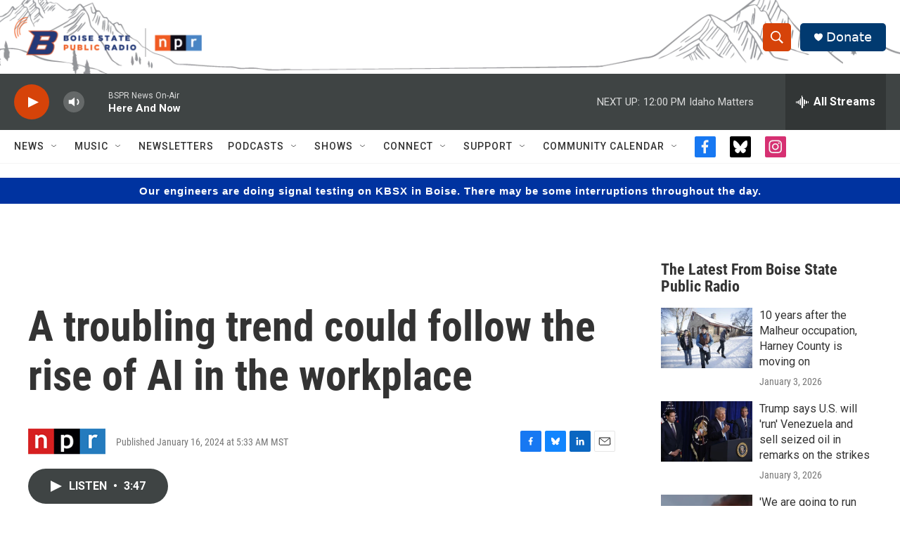

--- FILE ---
content_type: text/html; charset=utf-8
request_url: https://www.google.com/recaptcha/api2/aframe
body_size: 265
content:
<!DOCTYPE HTML><html><head><meta http-equiv="content-type" content="text/html; charset=UTF-8"></head><body><script nonce="oItUpcm3YPKgY09TPKg05Q">/** Anti-fraud and anti-abuse applications only. See google.com/recaptcha */ try{var clients={'sodar':'https://pagead2.googlesyndication.com/pagead/sodar?'};window.addEventListener("message",function(a){try{if(a.source===window.parent){var b=JSON.parse(a.data);var c=clients[b['id']];if(c){var d=document.createElement('img');d.src=c+b['params']+'&rc='+(localStorage.getItem("rc::a")?sessionStorage.getItem("rc::b"):"");window.document.body.appendChild(d);sessionStorage.setItem("rc::e",parseInt(sessionStorage.getItem("rc::e")||0)+1);localStorage.setItem("rc::h",'1767637856926');}}}catch(b){}});window.parent.postMessage("_grecaptcha_ready", "*");}catch(b){}</script></body></html>